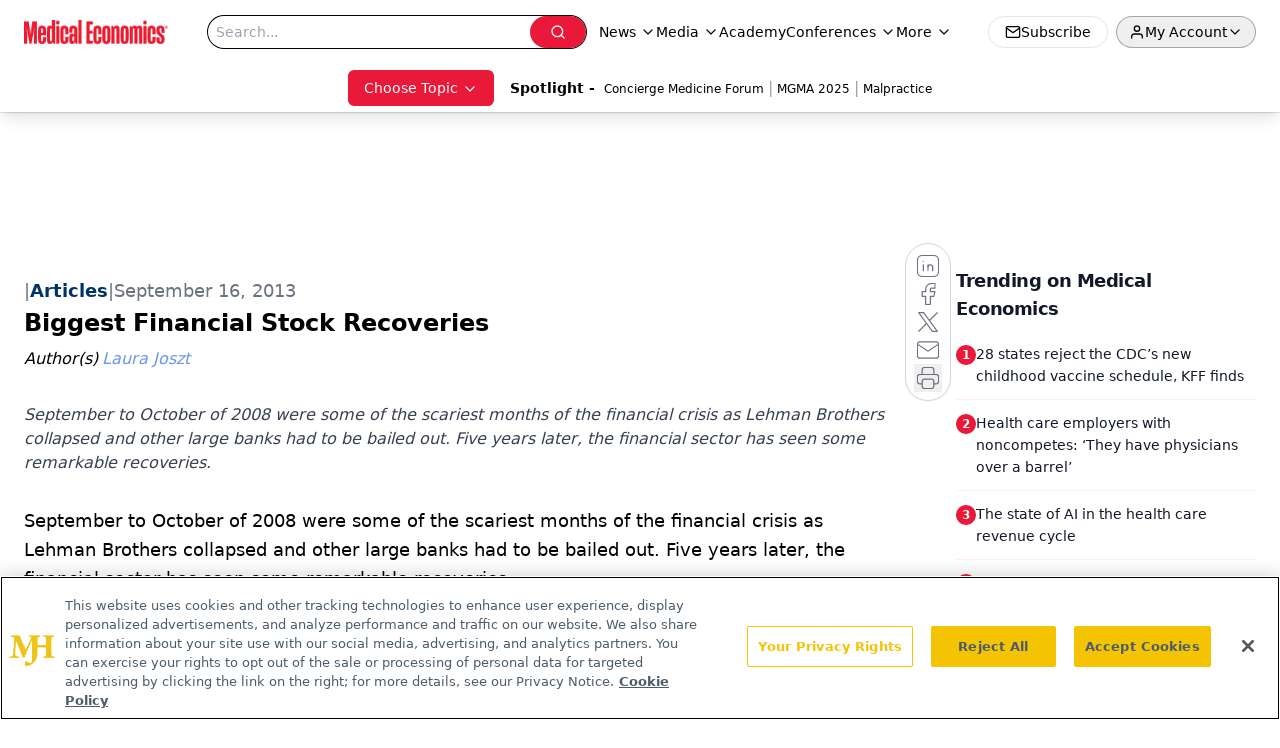

--- FILE ---
content_type: text/html; charset=utf-8
request_url: https://www.google.com/recaptcha/api2/aframe
body_size: 182
content:
<!DOCTYPE HTML><html><head><meta http-equiv="content-type" content="text/html; charset=UTF-8"></head><body><script nonce="is731dNon728zIQ_IwMA2Q">/** Anti-fraud and anti-abuse applications only. See google.com/recaptcha */ try{var clients={'sodar':'https://pagead2.googlesyndication.com/pagead/sodar?'};window.addEventListener("message",function(a){try{if(a.source===window.parent){var b=JSON.parse(a.data);var c=clients[b['id']];if(c){var d=document.createElement('img');d.src=c+b['params']+'&rc='+(localStorage.getItem("rc::a")?sessionStorage.getItem("rc::b"):"");window.document.body.appendChild(d);sessionStorage.setItem("rc::e",parseInt(sessionStorage.getItem("rc::e")||0)+1);localStorage.setItem("rc::h",'1769974274049');}}}catch(b){}});window.parent.postMessage("_grecaptcha_ready", "*");}catch(b){}</script></body></html>

--- FILE ---
content_type: application/javascript
request_url: https://api.lightboxcdn.com/z9gd/43395/www.medicaleconomics.com/jsonp/z?cb=1769974258391&dre=l&callback=jQuery112402327229220737339_1769974258371&_=1769974258372
body_size: 1186
content:
jQuery112402327229220737339_1769974258371({"response":"[base64].GV1DlEEQAAXxwNB8GyXBkClKt1BlRCgA___","success":true,"dre":"l"});